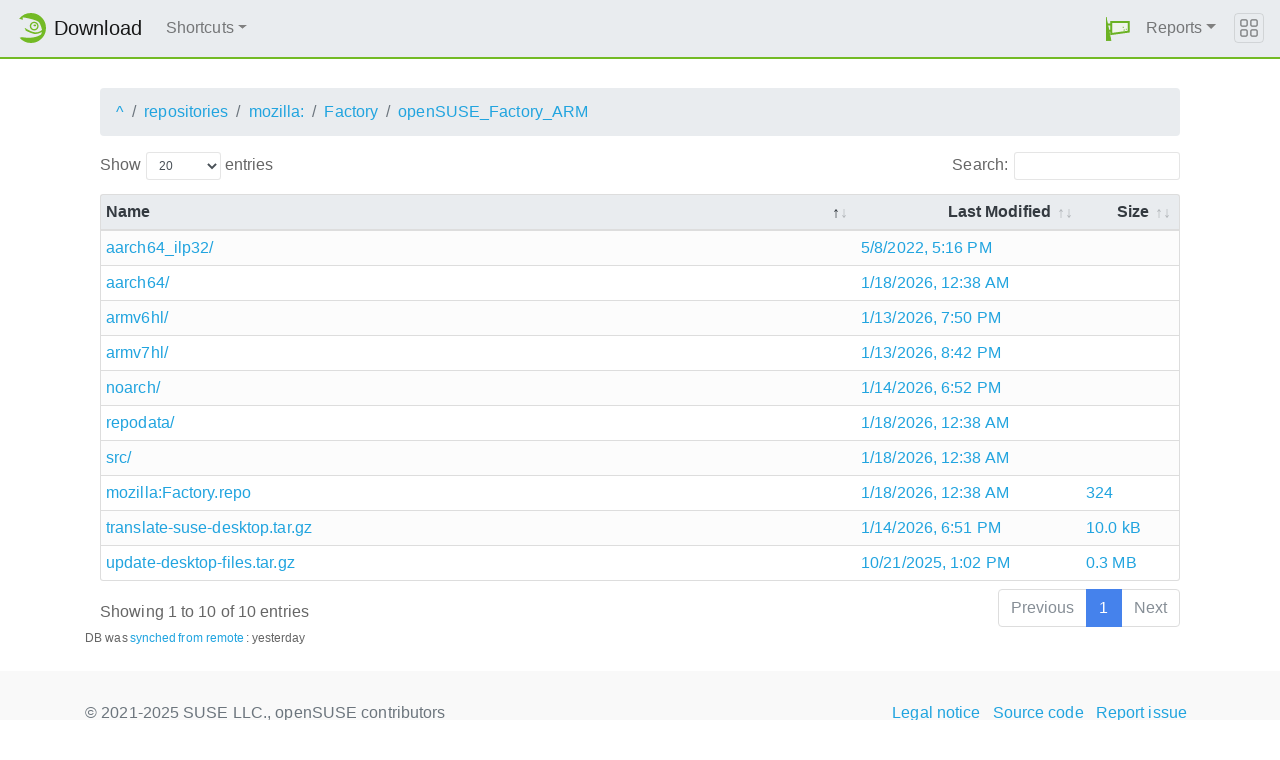

--- FILE ---
content_type: text/html;charset=UTF-8
request_url: http://mirrorcache-eu.opensuse.org/repositories/mozilla:/Factory/openSUSE_Factory_ARM/
body_size: 2680
content:
<!DOCTYPE html>
<html lang="en">
  <head>
      <!-- Meta, title, CSS, favicons, etc. -->
      <meta charset="utf-8">
      <meta http-equiv="X-UA-Compatible" content="IE=edge">
      <meta name="viewport" content="width=device-width, initial-scale=1, shrink-to-fit=no">
      <meta name="author" content="MirrorCache contributors">

      <meta name="csrf-token" content="f50a17832ad018badefcaabc2bcdbdd3b71bfdcc" />
      <meta name="csrf-param" content="csrf_token" />


      <title>/repositories/mozilla:/Factory/openSUSE_Factory_ARM - openSUSE Download</title>

      <!-- Bootstrap core CSS -->
      <link href="/asset/d9561a918a/bootstrap.css" rel="stylesheet">
      <script src="/asset/ccdc75e705/bootstrap.js"></script>

      <!-- Chameleon Style -->
      <!-- <link rel="stylesheet" href="https://static.opensuse.org/chameleon-3.0/dist/css/chameleon.css" /> -->
      <link href="/asset/39ed1a6b79/chameleon.css" rel="stylesheet">
      <!-- Chameleon Script -->
      <script defer src="https://static.opensuse.org/chameleon-3.0/dist/js/chameleon.js"></script>

      
<style type='text/css'>

a {
  display: flex;
}

a::after{
  content: var(--desc);
  color: grey;
  margin-left: auto;
}

@media (max-width: 700px) { a:after { display: none; } }

</style>


      <script>//<![CDATA[

          
          $(function() {
            setupForAll();
            
  var ago = fromNow('2026-01-19 05:47:42.384');
  document.getElementById('spanrefreshed').innerHTML = ago;
  setupBrowseTable("/repositories/mozilla:/Factory/openSUSE_Factory_ARM");

          } );

//]]></script>
      <link id="favicon-16" rel="icon" href="/asset/e207a92f20/logo-16.png" sizes="16x16" type="image/png">
      <link id="favicon-svg" rel="icon" href="/asset/f8027e92e2/logo.svg" sizes="any" type="image/svg+xml">

  </head>
  <body>
      
<nav class="navbar noprint navbar-expand-md sticky-top">
  <a class="navbar-brand" href="/"><img src="https://static.opensuse.org/favicon.svg" class="d-inline-block align-top" width="30" height="30" alt='openSUSE icon'> <span class="navbar-title">Download</span></a>
  <button class="navbar-toggler" type="button" data-toggle="collapse" data-target="#navbar-collapse"><svg width="20" height="20" viewbox="0 0 16 16" fill="currentColor" xmlns="http://www.w3.org/2000/svg"><path fill-rule="evenodd" d="M2.5 11.5A.5.5 0 0 1 3 11h10a.5.5 0 0 1 0 1H3a.5.5 0 0 1-.5-.5zm0-4A.5.5 0 0 1 3 7h10a.5.5 0 0 1 0 1H3a.5.5 0 0 1-.5-.5zm0-4A.5.5 0 0 1 3 3h10a.5.5 0 0 1 0 1H3a.5.5 0 0 1-.5-.5z"></path></svg></button>

  <div class="collapse navbar-collapse" id="navbar-collapse">

    <ul class="nav navbar-nav mr-auto flex-md-shrink-0">
      <li class="nav-item dropdown">
        <a class="nav-link dropdown-toggle" href="#" role="button" data-toggle="dropdown"
        aria-haspopup="true" aria-expanded="false">Shortcuts</a>
        <div class="dropdown-menu">
          <a class="dropdown-item" href="/debug/">debug</a> <a class="dropdown-item" href=
          "/distribution/">distribution</a> <a class="dropdown-item" href="/factory/">factory</a>
          <a class="dropdown-item" href="/ports/">ports</a> <a class="dropdown-item" href=
          "/repositories/">repositories</a> <a class="dropdown-item" href="/source/">source</a>
          <a class="dropdown-item" href="/tumbleweed/">tumbleweed</a> <a class="dropdown-item"
          href="/update/">update</a>
        </div>
      </li>
    </ul>

    <ul id="user-menu" class="navbar-nav">
      <li class="nav-item dropdown">
        <a class="nav-link" href="#" id="user-dropdown" role="button" data-toggle="dropdown" aria-haspopup="true" aria-expanded="false">
          <img src="/asset/f8027e92e2/logo.svg" alt="openSUSE logo">
          <span class="d-md-none">MirrorCache</span>
        </a>
        <div class="dropdown-menu dropdown-menu-right" aria-labelledby="user-dropdown">
          <a class="dropdown-item" href="/app/server">Mirrors</a>
          <a class="dropdown-item" href="/app/package">Packages</a>
          <a class="dropdown-item" href="/app/project">Projects</a>
          <a class="dropdown-item" href="/app/efficiency">Efficiency</a>
          <a class="dropdown-item" href="/rest/stat">Statistics</a>
          <div class="dropdown-divider"></div>
          <h3 class="dropdown-header">User menu</h3>

          <a class="dropdown-item" href="/login">Log in</a>
        </div>
      </li>
      <li class="nav-item dropdown" id="reports">
      <a href="#" class="nav-link dropdown-toggle" data-toggle="dropdown" role="button" aria-haspopup="true" aria-expanded="false" data-submenu>Reports<span class="caret"></span></a>
        <ul class="dropdown-menu">
          <li>
          <a class="dropdown-item" href="/report/mirrors">All Mirrors</a>
          </li><li>
          <a class="dropdown-item" href="/report/mirrors/154">15.4 Mirrors</a>
          </li><li>
          <a class="dropdown-item" href="/report/mirrors/155">15.5 Mirrors</a>
          </li><li>
          <a class="dropdown-item" href="/report/mirrors/tumbleweed">TW Mirrors</a>
          </li><li>
          <a class="dropdown-item" href="/report/mirrors/repositories">Build Service Mirrors</a>
          </li><li>
          <a class="dropdown-item" href="/report/download?group=project">Downloads/project</a>
          </li><li>
          <a class="dropdown-item" href="/report/download?group=mirror">Downloads/mirror</a>
          </li><li>
          <a class="dropdown-item" href="/report/download?group=os">Downloads/OS</a>
          </li><li>
          <a class="dropdown-item" href="/report/download?group=country">Downloads/country</a>
          </li><li>
          <a class="dropdown-item" href="/report/download?group=arch">Downloads/arch</a>
          </li><li>
          <a class="dropdown-item" href="/report/download?group=type">Downloads/type</a>
          </li>
        </ul>
      </li>
    </ul>

  </div>

  <button class="navbar-toggler megamenu-toggler" type="button" data-toggle="collapse"
  data-target="#megamenu" aria-expanded="true"><svg class="bi bi-grid" width="20" height="20"
  viewbox="0 0 16 16" fill="currentColor" xmlns="http://www.w3.org/2000/svg">
  <path fill-rule="evenodd" d="M1 2.5A1.5 1.5 0 0 1 2.5 1h3A1.5 1.5 0 0 1 7 2.5v3A1.5 1.5 0 0 1 5.5 7h-3A1.5 1.5 0 0 1 1 5.5v-3zM2.5 2a.5.5 0 0 0-.5.5v3a.5.5 0 0 0 .5.5h3a.5.5 0 0 0 .5-.5v-3a.5.5 0 0 0-.5-.5h-3zm6.5.5A1.5 1.5 0 0 1 10.5 1h3A1.5 1.5 0 0 1 15 2.5v3A1.5 1.5 0 0 1 13.5 7h-3A1.5 1.5 0 0 1 9 5.5v-3zm1.5-.5a.5.5 0 0 0-.5.5v3a.5.5 0 0 0 .5.5h3a.5.5 0 0 0 .5-.5v-3a.5.5 0 0 0-.5-.5h-3zM1 10.5A1.5 1.5 0 0 1 2.5 9h3A1.5 1.5 0 0 1 7 10.5v3A1.5 1.5 0 0 1 5.5 15h-3A1.5 1.5 0 0 1 1 13.5v-3zm1.5-.5a.5.5 0 0 0-.5.5v3a.5.5 0 0 0 .5.5h3a.5.5 0 0 0 .5-.5v-3a.5.5 0 0 0-.5-.5h-3zm6.5.5A1.5 1.5 0 0 1 10.5 9h3a1.5 1.5 0 0 1 1.5 1.5v3a1.5 1.5 0 0 1-1.5 1.5h-3A1.5 1.5 0 0 1 9 13.5v-3zm1.5-.5a.5.5 0 0 0-.5.5v3a.5.5 0 0 0 .5.5h3a.5.5 0 0 0 .5-.5v-3a.5.5 0 0 0-.5-.5h-3z"></path></svg>
  </button>
</nav>

<div id="megamenu" class="megamenu collapse"></div>


      <div class="container-fluid" id="content">
          <div id="flash-messages">
</div>




<div class="container-download">
  <div id="breadcrumbs">
    <ol class="breadcrumb break-long-content">
      <li class="breadcrumb-item"><a href="/">^</a></li>
      <li class="breadcrumb-item"><a href="/repositories/">repositories</a></li>
      <li class="breadcrumb-item"><a href="/repositories/mozilla:/">mozilla:</a></li>
      <li class="breadcrumb-item"><a href="/repositories/mozilla:/Factory/">Factory</a></li>
      <li class="breadcrumb-item active"><a href="/app/folder/27803">openSUSE_Factory_ARM</a></li>
    </ol>
  </div>


<form id='ajaxform'>
<div class="row">
    <div class="col-sm-12">
        <div id="flash-messages">
</div>

        <table id="data" class="browsetable table table-striped">
            <thead>
                <tr>
                    <th class="name">Name</th>
                    <th class="mtime">Last Modified</th>
                    <th class="size">Size</th>
                </tr>
            </thead>
            <tbody>
            </tbody>
        </table>
        <input type="hidden" id="browse_api_url" value="/download/repositories/mozilla:/Factory/openSUSE_Factory_ARM/?jsontable"/>
    </div>
        <span style="font-size: 75%;margin-right:2px;">DB was </span>
        <a style="font-size: 75%" href="/app/folder/27803">synched</a>
            <a style="font-size: 75%;margin-left:2px;margin-right:2px" href="http://download.opensuse.org">from remote</a>
        <span style="font-size: 75%;margin-right:2px;">: </span>
        <span id="spanrefreshed" title="2026-01-19 05:47:42.384" style="font-size: 75%">2026-01-19 05:47:42.384</span>
</div>
</form>
</div>

      </div>

      <footer class="footer">
  <div class="container">
    <div class="d-flex justify-content-between">
      <div class="footer-copyright">
        &copy; 2021-2025 SUSE LLC., openSUSE contributors
      </div>
      <div class="list-inline">
        <a class="list-inline-item" href="https://en.opensuse.org/Imprint">Legal notice</a>
        <a class="list-inline-item" href="https://github.com/openSUSE/MirrorCache">Source code</a>
        <a class="list-inline-item" href="https://github.com/openSUSE/MirrorCache/issues/new">Report issue</a>
        <a>MirrorCache 1.104
</a>
      </div>
    </div>
  </div>
</footer>

  </body>
</html>
